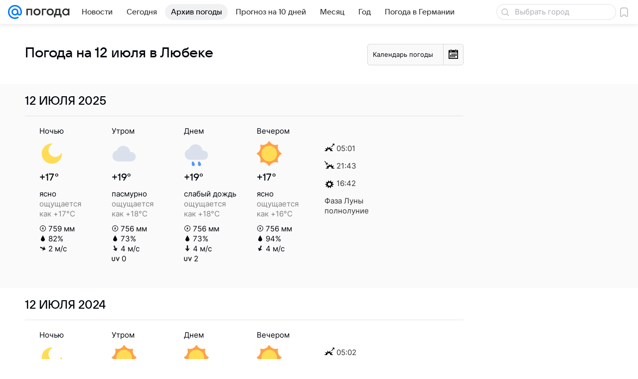

--- FILE ---
content_type: image/svg+xml
request_url: https://pogoda.mail.ru/-/e84bc0a8/img/icon/svg/sunrise_b.svg
body_size: 965
content:
<?xml version="1.0" encoding="utf-8"?>
<!-- Generator: Adobe Illustrator 16.0.0, SVG Export Plug-In . SVG Version: 6.00 Build 0)  -->
<!DOCTYPE svg PUBLIC "-//W3C//DTD SVG 1.1//EN" "http://www.w3.org/Graphics/SVG/1.1/DTD/svg11.dtd">
<svg version="1.1" id="Layer_1" xmlns="http://www.w3.org/2000/svg" xmlns:xlink="http://www.w3.org/1999/xlink" x="0px" y="0px"
	 width="20.002px" height="14.799px" viewBox="0 0 20.002 14.799" enable-background="new 0 0 20.002 14.799" xml:space="preserve">
<g>
	<path d="M19.762,0.614c-0.02-0.18-0.117-0.333-0.254-0.438c-0.003-0.002-0.004-0.004-0.006-0.006
		c-0.004-0.003-0.009-0.003-0.012-0.006c-0.131-0.113-0.305-0.178-0.492-0.161l-2.275,0.202c-0.357,0.032-0.617,0.338-0.581,0.685
		s0.355,0.602,0.713,0.571l0.797-0.071l-3.788,4.466c-0.219,0.258-0.179,0.642,0.09,0.856s0.664,0.18,0.883-0.079l3.783-4.461
		l0.082,0.764c0.037,0.348,0.357,0.604,0.717,0.573c0.357-0.031,0.618-0.337,0.581-0.685L19.762,0.614z M16.777,13.783l-2.109-0.614
		c-0.415-0.122-0.691-0.348-0.78-0.637c-0.088-0.29,0.017-0.633,0.293-0.964l1.411-1.681c0.123-0.148,0.135-0.36,0.026-0.52
		c-0.109-0.16-0.307-0.23-0.493-0.167L12.96,9.918c-0.423,0.129-0.794,0.091-1.042-0.106c-0.231-0.184-0.346-0.502-0.32-0.899
		l0.133-2.128c0.012-0.19-0.103-0.366-0.281-0.432C11.271,6.288,11.07,6.347,10.956,6.5L9.643,8.251
		C9.115,8.952,8.315,8.958,7.838,8.254L6.643,6.491C6.431,6.177,5.857,6.351,5.855,6.73l-0.01,2.129
		c-0.006,0.852-0.674,1.292-1.502,1L2.276,9.134c-0.18-0.063-0.38,0-0.491,0.153C1.674,9.441,1.677,9.651,1.792,9.802l1.296,1.695
		c0.242,0.315,0.324,0.644,0.234,0.925c-0.097,0.302-0.382,0.539-0.854,0.682c-0.001,0-0.002,0.001-0.003,0.001l-2.149,0.591
		C0.127,13.747,0.002,13.915,0,14.108c-0.001,0.192,0.126,0.362,0.312,0.417l0.94,0.273h4.195c-0.322-1.585,0.596-3.19,2.177-3.67
		c1.679-0.509,3.459,0.44,3.969,2.117c0.159,0.523,0.162,1.052,0.06,1.553h4.442l0.677-0.187c0.186-0.068,0.314-0.22,0.316-0.413
		C17.09,14.007,16.962,13.836,16.777,13.783z"/>
</g>
</svg>


--- FILE ---
content_type: image/svg+xml
request_url: https://pogoda.mail.ru/-/ff1e849b/img/status/icon/2021/lt/svg/27.svg
body_size: 422
content:
<svg fill="none" height="32" width="32" xmlns="http://www.w3.org/2000/svg"><path d="M14.932 29.433c.282 1.088-.341 2.206-1.39 2.497s-2.129-.354-2.41-1.442c-.281-1.087-.168-4.174.882-4.466s2.637 2.324 2.919 3.411zM28.933 29.433c.28 1.088-.342 2.206-1.392 2.497s-2.128-.354-2.41-1.442c-.28-1.087-.167-4.174.883-4.466s2.637 2.324 2.919 3.411z" fill="#5399fc"/><path d="M6.004 31.5a.5.5 0 01-1 0v-1.634l-1.415.817a.5.5 0 01-.5-.866L4.504 29l-1.415-.817a.5.5 0 01.5-.866l1.415.817V26.5a.5.5 0 011 0v1.634l1.415-.817a.5.5 0 01.5.866L6.504 29l1.415.817a.5.5 0 01-.5.866l-1.415-.817zM20.002 31.5a.5.5 0 01-1 0v-1.634l-1.415.817a.5.5 0 01-.5-.866L18.502 29l-1.415-.817a.5.5 0 01.5-.866l1.415.817V26.5a.5.5 0 011 0v1.634l1.415-.817a.5.5 0 11.5.866L20.502 29l1.415.817a.5.5 0 11-.5.866l-1.415-.817z" fill="#9cd0ff"/><path d="M24.27 16.835a.304.304 0 01-.54 0 4.255 4.255 0 00-5.08-2.104.304.304 0 01-.381-.382 4.255 4.255 0 00-2.104-5.079.304.304 0 010-.54 4.255 4.255 0 002.104-5.08.304.304 0 01.382-.381 4.255 4.255 0 005.079-2.104.304.304 0 01.54 0 4.255 4.255 0 005.08 2.104.304.304 0 01.381.382 4.255 4.255 0 002.104 5.079c.22.113.22.427 0 .54a4.255 4.255 0 00-2.104 5.08.304.304 0 01-.382.381 4.255 4.255 0 00-5.079 2.104z" fill="#ffa756"/><path d="M24 14a5 5 0 110-10 5 5 0 010 10z" fill="#ffdc55"/><path d="M23.945 12a9.001 9.001 0 00-17.492-1.829A7 7 0 008 24h17a6 6 0 000-12z" fill="#dae1ec"/></svg>

--- FILE ---
content_type: image/svg+xml
request_url: https://pogoda.mail.ru/-/c78715d4/img/icon/svg/rw_b.svg
body_size: 554
content:
<?xml version="1.0" encoding="utf-8"?>
<!-- Generator: Adobe Illustrator 17.1.0, SVG Export Plug-In . SVG Version: 6.00 Build 0)  -->
<!DOCTYPE svg PUBLIC "-//W3C//DTD SVG 1.1//EN" "http://www.w3.org/Graphics/SVG/1.1/DTD/svg11.dtd">
<svg version="1.1" id="Layer_1" xmlns="http://www.w3.org/2000/svg" xmlns:xlink="http://www.w3.org/1999/xlink" x="0px" y="0px"
	 viewBox="0 0 7 11" enable-background="new 0 0 7 11" xml:space="preserve">
<path fill-rule="evenodd" clip-rule="evenodd" fill="#00050C" d="M7,7.6988c0,1.8245-1.5651,3.3014-3.5001,3.3014
	C1.5651,11.0001,0,9.5232,0,7.6988c0-1.8226,3.4999-7.6989,3.4999-7.6989S7,5.8762,7,7.6988z"/>
</svg>
